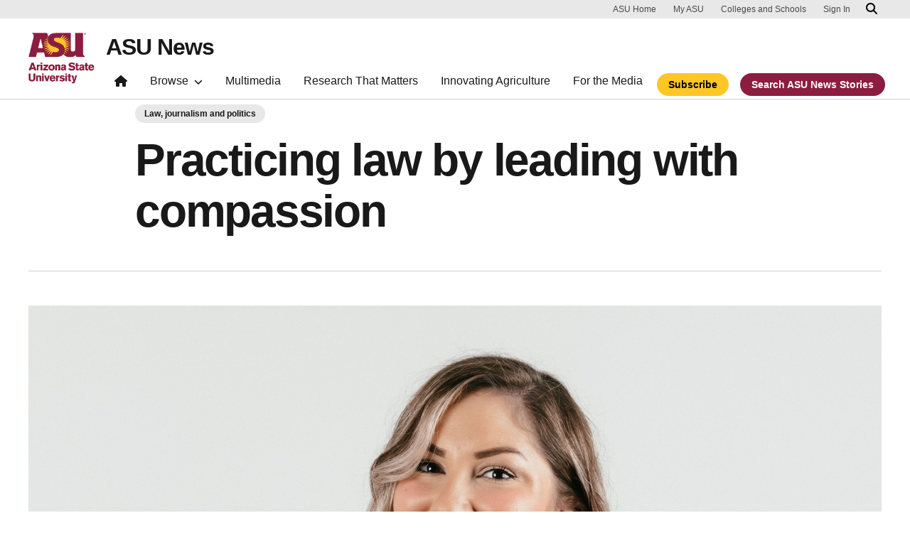

--- FILE ---
content_type: application/javascript; charset=UTF-8
request_url: https://news.asu.edu/cdn-cgi/challenge-platform/h/b/scripts/jsd/d251aa49a8a3/main.js?
body_size: 8239
content:
window._cf_chl_opt={AKGCx8:'b'};~function(o6,Wa,Wq,WC,Wd,WS,WE,Wz,o0,o2){o6=T,function(R,Y,oC,o5,W,o){for(oC={R:567,Y:430,W:460,o:432,J:551,c:648,M:508,D:642,L:439},o5=T,W=R();!![];)try{if(o=parseInt(o5(oC.R))/1*(-parseInt(o5(oC.Y))/2)+parseInt(o5(oC.W))/3+-parseInt(o5(oC.o))/4+-parseInt(o5(oC.J))/5+-parseInt(o5(oC.c))/6+parseInt(o5(oC.M))/7*(parseInt(o5(oC.D))/8)+parseInt(o5(oC.L))/9,o===Y)break;else W.push(W.shift())}catch(J){W.push(W.shift())}}(g,972841),Wa=this||self,Wq=Wa[o6(516)],WC=null,Wd=WX(),WS={},WS[o6(437)]='o',WS[o6(532)]='s',WS[o6(440)]='u',WS[o6(577)]='z',WS[o6(593)]='n',WS[o6(522)]='I',WS[o6(450)]='b',WE=WS,Wa[o6(491)]=function(R,Y,W,o,JF,JU,Jy,oh,J,D,L,A,G,h,Z){if(JF={R:616,Y:447,W:456,o:564,J:621,c:564,M:654,D:638,L:565,A:638,G:565,h:540,Z:477,I:619,x:505,N:441,b:653,V:574,y:503,U:592,F:466},JU={R:543,Y:619,W:651},Jy={R:517,Y:530,W:468,o:471},oh=o6,J={'sKbMD':function(I,N){return N===I},'XsISU':function(I,N){return N===I},'bDbsc':function(I,x){return I(x)},'YAqJe':function(I,N){return I+N}},J[oh(JF.R)](null,Y)||J[oh(JF.Y)](void 0,Y))return o;for(D=WK(Y),R[oh(JF.W)][oh(JF.o)]&&(D=D[oh(JF.J)](R[oh(JF.W)][oh(JF.c)](Y))),D=R[oh(JF.M)][oh(JF.D)]&&R[oh(JF.L)]?R[oh(JF.M)][oh(JF.A)](new R[(oh(JF.G))](D)):function(I,ou,x){for(ou=oh,I[ou(JU.R)](),x=0;x<I[ou(JU.Y)];I[x+1]===I[x]?I[ou(JU.W)](x+1,1):x+=1);return I}(D),L='nAsAaAb'.split('A'),L=L[oh(JF.h)][oh(JF.Z)](L),A=0;A<D[oh(JF.I)];A++)if(G=D[A],h=Wi(R,Y,G),J[oh(JF.x)](L,h)){if(oh(JF.N)!==oh(JF.b))Z='s'===h&&!R[oh(JF.V)](Y[G]),oh(JF.y)===J[oh(JF.U)](W,G)?M(J[oh(JF.U)](W,G),h):Z||M(W+G,Y[G]);else return W[oh(JF.F)](o)}else M(W+G,h);return o;function M(I,x,oG){oG=T,Object[oG(Jy.R)][oG(Jy.Y)][oG(Jy.W)](o,x)||(o[x]=[]),o[x][oG(Jy.o)](I)}},Wz=o6(581)[o6(499)](';'),o0=Wz[o6(540)][o6(477)](Wz),Wa[o6(636)]=function(Y,W,JH,Jl,oZ,o,J,M,D,L,A){for(JH={R:559,Y:586,W:513,o:619,J:619,c:561,M:471,D:474},Jl={R:559},oZ=o6,o={},o[oZ(JH.R)]=function(G,h){return G+h},o[oZ(JH.Y)]=function(G,h){return G===h},J=o,M=Object[oZ(JH.W)](W),D=0;D<M[oZ(JH.o)];D++)if(L=M[D],'f'===L&&(L='N'),Y[L]){for(A=0;A<W[M[D]][oZ(JH.J)];J[oZ(JH.Y)](-1,Y[L][oZ(JH.c)](W[M[D]][A]))&&(o0(W[M[D]][A])||Y[L][oZ(JH.M)]('o.'+W[M[D]][A])),A++);}else Y[L]=W[M[D]][oZ(JH.D)](function(G,oI){return oI=oZ,J[oI(Jl.R)]('o.',G)})},o2=function(cJ,co,cW,cY,cR,cg,oN,Y,W,o,J){return cJ={R:570,Y:421,W:596,o:464},co={R:427,Y:635,W:499,o:566,J:427,c:595,M:629,D:427,L:607,A:486,G:514,h:471,Z:427,I:629,x:608,N:427,b:608,V:613,y:622,U:585,F:427,j:485,Q:426,l:457},cW={R:619},cY={R:466},cR={R:604,Y:655,W:619,o:457,J:517,c:530,M:468,D:517,L:530,A:485,G:501,h:421,Z:466,I:612,x:471,N:466,b:641,V:591,y:471,U:629,F:465,j:612,Q:629,l:466,H:422,s:541,a:591,C:607,v:521,k:427,e:514,O:563,n:427,m:517,f:422,X:622,d:442,B:646,S:555,E:591,P:471,i:442,K:511,z:655,g0:471,g1:595,g2:429,g3:585},cg={R:597,Y:558,W:588,o:478,J:502,c:506,M:486},oN=o6,Y={'YOLNT':function(c,M){return c===M},'leXoK':function(c,M,D){return c(M,D)},'OzzPB':function(c,M){return M*c},'nQuFB':oN(cJ.R),'DDfyH':function(c,M){return c<M},'fqZvl':function(c,M){return M===c},'eNmxN':oN(cJ.Y),'poEMq':function(c,M){return c-M},'FQbCA':function(c,M){return M|c},'GaYZy':function(c,M){return c<<M},'xtwXz':function(c,M){return c(M)},'kJzYX':function(c,M){return M|c},'lEwTJ':function(c,M){return c>M},'EExqw':function(c,M){return c|M},'yhWOS':function(c,M){return M&c},'QwuDM':function(c,M){return M==c},'nEuPR':function(c,M){return c(M)},'OgIFW':function(c,M){return M==c},'DjKgQ':function(c,M){return c-M},'AwJmX':function(c,M){return c>M},'KkMXH':function(c,M){return c|M},'iCxij':function(c,M){return c==M},'Xxrvs':function(c,M){return c&M},'VPpOo':function(c,M){return c(M)},'YQSyh':function(c,M){return c-M},'JGHyk':function(c,M){return c==M},'tiiRY':function(c,M){return M!=c},'XSnTB':function(c,M){return c(M)},'XmklQ':function(c,M){return c+M}},W=String[oN(cJ.W)],o={'h':function(c,c8,ob,M,D,A){if(c8={R:597,Y:457},ob=oN,M={},M[ob(cg.R)]=ob(cg.Y),D=M,ob(cg.W)!==Y[ob(cg.o)])return c==null?'':o.g(c,6,function(L,oV){return oV=ob,D[oV(c8.R)][oV(c8.Y)](L)});else{if(A=D(),Y[ob(cg.J)](A,null))return;h=(L&&x(N),Y[ob(cg.c)](Z,function(){A()},Y[ob(cg.M)](A,1e3)))}},'g':function(M,D,L,oy,A,G,Z,I,x,N,V,y,U,F,j,Q,H,s,C,O){if(oy=oN,A={},A[oy(cR.R)]=function(X,B){return X!==B},G=A,null==M)return'';for(I={},x={},N='',V=2,y=3,U=2,F=[],j=0,Q=0,H=0;Y[oy(cR.Y)](H,M[oy(cR.W)]);H+=1)if(s=M[oy(cR.o)](H),Object[oy(cR.J)][oy(cR.c)][oy(cR.M)](I,s)||(I[s]=y++,x[s]=!0),C=N+s,Object[oy(cR.D)][oy(cR.c)][oy(cR.M)](I,C))N=C;else{if(Object[oy(cR.J)][oy(cR.L)][oy(cR.M)](x,N)){if(Y[oy(cR.A)](Y[oy(cR.G)],oy(cR.h))){if(256>N[oy(cR.Z)](0)){for(Z=0;Z<U;j<<=1,Q==Y[oy(cR.I)](D,1)?(Q=0,F[oy(cR.x)](L(j)),j=0):Q++,Z++);for(O=N[oy(cR.N)](0),Z=0;8>Z;j=Y[oy(cR.b)](Y[oy(cR.V)](j,1),O&1),Q==Y[oy(cR.I)](D,1)?(Q=0,F[oy(cR.y)](Y[oy(cR.U)](L,j)),j=0):Q++,O>>=1,Z++);}else{for(O=1,Z=0;Y[oy(cR.Y)](Z,U);j=Y[oy(cR.F)](j<<1.94,O),Q==Y[oy(cR.j)](D,1)?(Q=0,F[oy(cR.y)](Y[oy(cR.Q)](L,j)),j=0):Q++,O=0,Z++);for(O=N[oy(cR.l)](0),Z=0;Y[oy(cR.H)](16,Z);j=Y[oy(cR.s)](Y[oy(cR.a)](j,1),Y[oy(cR.C)](O,1)),Y[oy(cR.v)](Q,D-1)?(Q=0,F[oy(cR.x)](L(j)),j=0):Q++,O>>=1,Z++);}V--,V==0&&(V=Math[oy(cR.k)](2,U),U++),delete x[N]}else return G[oy(cR.R)](Y(),null)}else for(O=I[N],Z=0;Z<U;j=O&1.11|j<<1,Y[oy(cR.v)](Q,D-1)?(Q=0,F[oy(cR.x)](Y[oy(cR.e)](L,j)),j=0):Q++,O>>=1,Z++);N=(V--,Y[oy(cR.O)](0,V)&&(V=Math[oy(cR.n)](2,U),U++),I[C]=y++,String(s))}if(N!==''){if(Object[oy(cR.m)][oy(cR.L)][oy(cR.M)](x,N)){if(Y[oy(cR.f)](256,N[oy(cR.Z)](0))){for(Z=0;Y[oy(cR.Y)](Z,U);j<<=1,Q==Y[oy(cR.X)](D,1)?(Q=0,F[oy(cR.x)](L(j)),j=0):Q++,Z++);for(O=N[oy(cR.N)](0),Z=0;Y[oy(cR.d)](8,Z);j=Y[oy(cR.B)](j<<1,1&O),Y[oy(cR.S)](Q,D-1)?(Q=0,F[oy(cR.y)](L(j)),j=0):Q++,O>>=1,Z++);}else{for(O=1,Z=0;Z<U;j=Y[oy(cR.s)](Y[oy(cR.E)](j,1),O),Q==D-1?(Q=0,F[oy(cR.P)](L(j)),j=0):Q++,O=0,Z++);for(O=N[oy(cR.l)](0),Z=0;Y[oy(cR.i)](16,Z);j=j<<1.55|Y[oy(cR.K)](O,1),D-1==Q?(Q=0,F[oy(cR.y)](L(j)),j=0):Q++,O>>=1,Z++);}V--,0==V&&(V=Math[oy(cR.k)](2,U),U++),delete x[N]}else for(O=I[N],Z=0;Y[oy(cR.z)](Z,U);j=j<<1.99|O&1,Q==D-1?(Q=0,F[oy(cR.g0)](Y[oy(cR.g1)](L,j)),j=0):Q++,O>>=1,Z++);V--,0==V&&U++}for(O=2,Z=0;Z<U;j=j<<1.95|O&1,D-1==Q?(Q=0,F[oy(cR.g0)](L(j)),j=0):Q++,O>>=1,Z++);for(;;)if(j<<=1,Q==Y[oy(cR.g2)](D,1)){F[oy(cR.g0)](L(j));break}else Q++;return F[oy(cR.g3)]('')},'j':function(c,oU){return oU=oN,c==null?'':c==''?null:o.i(c[oU(cW.R)],32768,function(M,oF){return oF=oU,c[oF(cY.R)](M)})},'i':function(M,D,L,oj,A,G,Z,I,x,N,V,y,U,F,j,Q,O,H,s,C){for(oj=oN,A=[],G=4,Z=4,I=3,x=[],y=L(0),U=D,F=1,N=0;3>N;A[N]=N,N+=1);for(j=0,Q=Math[oj(co.R)](2,2),V=1;V!=Q;)for(H=oj(co.Y)[oj(co.W)]('|'),s=0;!![];){switch(H[s++]){case'0':C=y&U;continue;case'1':U>>=1;continue;case'2':j|=(0<C?1:0)*V;continue;case'3':Y[oj(co.o)](0,U)&&(U=D,y=L(F++));continue;case'4':V<<=1;continue}break}switch(j){case 0:for(j=0,Q=Math[oj(co.J)](2,8),V=1;Q!=V;C=y&U,U>>=1,U==0&&(U=D,y=Y[oj(co.c)](L,F++)),j|=V*(0<C?1:0),V<<=1);O=Y[oj(co.M)](W,j);break;case 1:for(j=0,Q=Math[oj(co.D)](2,16),V=1;Q!=V;C=Y[oj(co.L)](y,U),U>>=1,U==0&&(U=D,y=L(F++)),j|=Y[oj(co.A)](0<C?1:0,V),V<<=1);O=Y[oj(co.G)](W,j);break;case 2:return''}for(N=A[3]=O,x[oj(co.h)](O);;){if(F>M)return'';for(j=0,Q=Math[oj(co.Z)](2,I),V=1;V!=Q;C=y&U,U>>=1,0==U&&(U=D,y=Y[oj(co.I)](L,F++)),j|=(0<C?1:0)*V,V<<=1);switch(O=j){case 0:for(j=0,Q=Math[oj(co.D)](2,8),V=1;Y[oj(co.x)](V,Q);C=y&U,U>>=1,0==U&&(U=D,y=L(F++)),j|=Y[oj(co.A)](0<C?1:0,V),V<<=1);A[Z++]=Y[oj(co.c)](W,j),O=Z-1,G--;break;case 1:for(j=0,Q=Math[oj(co.N)](2,16),V=1;Y[oj(co.b)](V,Q);C=U&y,U>>=1,0==U&&(U=D,y=L(F++)),j|=V*(0<C?1:0),V<<=1);A[Z++]=Y[oj(co.V)](W,j),O=Y[oj(co.y)](Z,1),G--;break;case 2:return x[oj(co.U)]('')}if(G==0&&(G=Math[oj(co.F)](2,I),I++),A[O])O=A[O];else if(Y[oj(co.j)](O,Z))O=Y[oj(co.Q)](N,N[oj(co.l)](0));else return null;x[oj(co.h)](O),A[Z++]=N+O[oj(co.l)](0),G--,N=O,0==G&&(G=Math[oj(co.F)](2,I),I++)}}},J={},J[oN(cJ.o)]=o.h,J}(),o3();function Wv(R,on,or,o7,Y,W){on={R:634,Y:534,W:614,o:507,J:444},or={R:652,Y:627},o7=o6,Y={'Zqhdt':function(o,J){return o===J},'nUfwJ':o7(on.R),'EQZkP':function(o){return o()},'xKixz':function(o,J,c){return o(J,c)},'ktxsw':function(o,J,c){return o(J,c)}},W=Y[o7(on.Y)](o1),Y[o7(on.W)](Wf,W.r,function(o,o8){o8=o7,Y[o8(or.R)](typeof R,Y[o8(or.Y)])&&R(o),WO()}),W.e&&Y[o7(on.o)](WB,o7(on.J),W.e)}function WB(o,J,Jw,op,c,N,b,V,M,D,L,A,G,h,Z,I){if(Jw={R:630,Y:573,W:578,o:526,J:526,c:455,M:499,D:523,L:435,A:472,G:463,h:520,Z:443,I:500,x:500,N:489,b:476,V:587,y:509,U:483,F:492,j:481,Q:603,l:448,H:575,s:600,a:467,C:476,v:640,k:640,e:458,O:650,n:487,m:445,f:624,X:601,d:546,B:618,S:464},op=o6,c={'FkXiF':op(Jw.R),'QFoiA':function(N,b){return b*N},'QvVKM':function(N,b){return b==N},'ahFtn':function(x,N){return x(N)},'lINAw':op(Jw.Y),'xwgYf':function(N,b){return N+b},'anYhx':op(Jw.W)},!Wr(0)){if(c[op(Jw.o)]===c[op(Jw.J)])return![];else for(N=c[op(Jw.c)][op(Jw.M)]('|'),b=0;!![];){switch(N[b++]){case'0':V=I&Z;continue;case'1':j|=c[op(Jw.D)](0<V?1:0,Q);continue;case'2':l<<=1;continue;case'3':x>>=1;continue;case'4':c[op(Jw.L)](0,N)&&(b=V,y=c[op(Jw.A)](U,F++));continue}break}}D=(M={},M[op(Jw.G)]=o,M[op(Jw.h)]=J,M);try{L=Wa[op(Jw.Z)],A=c[op(Jw.I)](c[op(Jw.x)](op(Jw.N)+Wa[op(Jw.b)][op(Jw.V)],c[op(Jw.y)]),L.r)+op(Jw.U),G=new Wa[(op(Jw.F))](),G[op(Jw.j)](op(Jw.Q),A),G[op(Jw.l)]=2500,G[op(Jw.H)]=function(){},h={},h[op(Jw.s)]=Wa[op(Jw.b)][op(Jw.s)],h[op(Jw.a)]=Wa[op(Jw.C)][op(Jw.a)],h[op(Jw.v)]=Wa[op(Jw.C)][op(Jw.k)],h[op(Jw.e)]=Wa[op(Jw.C)][op(Jw.O)],h[op(Jw.n)]=Wd,Z=h,I={},I[op(Jw.m)]=D,I[op(Jw.f)]=Z,I[op(Jw.X)]=op(Jw.d),G[op(Jw.B)](o2[op(Jw.S)](I))}catch(N){}}function Wm(J5,oW,R,Y,W,o){if(J5={R:480,Y:639,W:547,o:548,J:637,c:438,M:631,D:644,L:495,A:556,G:471,h:466,Z:471},oW=o6,R={'Cfkma':function(J,c){return J|c},'lfvGA':function(J,c){return J<<c},'qZiLA':function(J,c){return c==J},'tEUDC':function(J){return J()},'UnmGz':function(J,c){return J/c},'JoozO':function(J,c){return J>c},'AgfQM':oW(J5.R)},Y=3600,W=R[oW(J5.Y)](Wn),o=Math[oW(J5.W)](R[oW(J5.o)](Date[oW(J5.J)](),1e3)),R[oW(J5.c)](o-W,Y)){if(R[oW(J5.M)]!==R[oW(J5.M)]){for(f=1,X=0;d<B;E=R[oW(J5.D)](R[oW(J5.L)](P,1),i),R[oW(J5.A)](K,z-1)?(g0=0,g1[oW(J5.G)](g2(g3)),g4=0):g5++,g6=0,S++);for(g7=g8[oW(J5.h)](0),g9=0;16>gg;gR=R[oW(J5.L)](gY,1)|gW&1,go==gJ-1?(gc=0,gM[oW(J5.Z)](gD(gp)),gw=0):gt++,gL>>=1,gT++);}else return![]}return!![]}function We(){return Wk()!==null}function WP(Y,W,JL,ow,o,J){return JL={R:552,Y:584,W:517,o:562,J:468,c:561,M:484},ow=o6,o={},o[ow(JL.R)]=function(c,M){return c instanceof M},J=o,J[ow(JL.R)](W,Y[ow(JL.Y)])&&0<Y[ow(JL.Y)][ow(JL.W)][ow(JL.o)][ow(JL.J)](W)[ow(JL.c)](ow(JL.M))}function Wr(Y,oi,oR,W,o){return oi={R:633,Y:633,W:571},oR=o6,W={},W[oR(oi.R)]=function(J,c){return J<c},o=W,o[oR(oi.Y)](Math[oR(oi.W)](),Y)}function WX(Jo,oD){return Jo={R:470},oD=o6,crypto&&crypto[oD(Jo.R)]?crypto[oD(Jo.R)]():''}function Wn(oK,oY,R){return oK={R:443,Y:547},oY=o6,R=Wa[oY(oK.R)],Math[oY(oK.Y)](+atob(R.t))}function WO(oE,oS,og,R,Y){if(oE={R:615,Y:615,W:611,o:428},oS={R:594},og=o6,R={'zEVBz':function(W){return W()},'NPDEC':og(oE.R),'FiHQP':function(W,o){return W(o)}},Y=Wk(),null===Y){if(og(oE.Y)===R[og(oE.W)])return;else W(o)}WC=(WC&&R[og(oE.o)](clearTimeout,WC),setTimeout(function(oT){oT=og,R[oT(oS.R)](Wv)},1e3*Y))}function Wf(R,Y,JW,JY,JR,JT,oo,W,o,J,D,L,c){if(JW={R:557,Y:609,W:525,o:528,J:590,c:443,M:488,D:476,L:492,A:481,G:603,h:643,Z:489,I:587,x:497,N:512,b:424,V:461,y:448,U:575,F:512,j:496,Q:601,l:423,H:453,s:568,a:504,C:601,v:579,k:423,e:446,O:510,n:504,m:610,f:518,X:498,d:479,B:498,S:512,E:618,P:464,i:454},JY={R:524},JR={R:525,Y:550,W:620,o:469,J:490,c:605,M:496,D:494,L:643,A:473},JT={R:448},oo=o6,W={'JRYrO':oo(JW.R),'jExqP':oo(JW.Y),'LauuC':oo(JW.W),'yTjwG':function(M,D){return M>=D},'NEIKL':function(M,D){return M<D},'VCCAh':function(M,D){return M(D)},'TXkeM':function(M,D){return M(D)},'wyfpe':function(M,D){return M+D},'lNdUJ':oo(JW.o),'fiFfI':oo(JW.J)},o=Wa[oo(JW.c)],console[oo(JW.M)](Wa[oo(JW.D)]),J=new Wa[(oo(JW.L))](),J[oo(JW.A)](oo(JW.G),W[oo(JW.h)](oo(JW.Z)+Wa[oo(JW.D)][oo(JW.I)]+oo(JW.x),o.r)),o[oo(JW.N)]){if(W[oo(JW.b)]!==oo(JW.V))J[oo(JW.y)]=5e3,J[oo(JW.U)]=function(oJ){oJ=oo,Y(oJ(JT.R))};else{if(!D[oo(JW.F)])return;L===W[oo(JW.j)]?(D={},D[oo(JW.Q)]=oo(JW.Y),D[oo(JW.l)]=N.r,D[oo(JW.H)]=oo(JW.R),x[oo(JW.s)][oo(JW.a)](D,'*')):(L={},L[oo(JW.C)]=W[oo(JW.v)],L[oo(JW.k)]=V.r,L[oo(JW.H)]=oo(JW.e),L[oo(JW.O)]=y,b[oo(JW.s)][oo(JW.n)](L,'*'))}}J[oo(JW.m)]=function(oc){if(oc=oo,oc(JR.R)!==W[oc(JR.Y)])return null;else W[oc(JR.W)](J[oc(JR.o)],200)&&W[oc(JR.J)](J[oc(JR.o)],300)?W[oc(JR.c)](Y,W[oc(JR.M)]):W[oc(JR.D)](Y,W[oc(JR.L)](W[oc(JR.A)],J[oc(JR.o)]))},J[oo(JW.f)]=function(oM){oM=oo,Y(oM(JY.R))},c={'t':Wn(),'lhr':Wq[oo(JW.X)]&&Wq[oo(JW.X)][oo(JW.d)]?Wq[oo(JW.B)][oo(JW.d)]:'','api':o[oo(JW.S)]?!![]:![],'c':We(),'payload':R},J[oo(JW.E)](o2[oo(JW.P)](JSON[oo(JW.i)](c)))}function o3(cu,cG,cL,ct,cp,oQ,R,Y,W,o,J,c,M,D){for(cu={R:452,Y:519,W:576,o:431,J:499,c:649,M:553,D:602,L:544,A:544,G:626,h:533,Z:533,I:443},cG={R:580},cL={R:602},ct={R:527,Y:649,W:519,o:533,J:537},cp={R:623,Y:545},oQ=o6,R={'ljowb':oQ(cu.R),'snqQF':oQ(cu.Y),'IXEKq':function(L){return L()},'FnzEX':oQ(cu.W),'woAzU':function(L,A){return L!==A}},Y=R[oQ(cu.o)][oQ(cu.J)]('|'),W=0;!![];){switch(Y[W++]){case'0':o=function(ol){if(ol=oQ,!M){if(M=!![],!c[ol(cp.R)](Wm))return;c[ol(cp.Y)](Wv,function(L){o4(D,L)})}};continue;case'1':if(!Wm())return;continue;case'2':Wq[oQ(cu.c)]!==R[oQ(cu.M)]?R[oQ(cu.D)](o):Wa[oQ(cu.L)]?Wq[oQ(cu.A)](R[oQ(cu.G)],o):(J=Wq[oQ(cu.h)]||function(){},Wq[oQ(cu.Z)]=function(oH){oH=oQ,J(),c[oH(ct.R)](Wq[oH(ct.Y)],oH(ct.W))&&(Wq[oH(ct.o)]=J,c[oH(ct.J)](o))});continue;case'3':c={'rsyNq':function(L,os){return os=oQ,R[os(cL.R)](L)},'PHTLX':function(L,A){return L(A)},'xmFsF':function(L,A,oa){return oa=oQ,R[oa(cG.R)](L,A)},'zIHaG':function(L){return L()}};continue;case'4':if(!D)return;continue;case'5':M=![];continue;case'6':D=Wa[oQ(cu.I)];continue}break}}function T(R,Y,W,o){return R=R-421,W=g(),o=W[R],o}function g(cx){return cx='xmFsF,http-code:,removeChild,hasOwnProperty,TtxqP,string,onreadystatechange,EQZkP,WWHJt,gPebv,zIHaG,dHyIc,display: none,includes,EExqw,NYYEG,sort,addEventListener,PHTLX,jsd,floor,UnmGz,contentWindow,LauuC,5624810fjlZhm,ORaek,snqQF,jXkMm,iCxij,qZiLA,success,nQhTOB6ZJ7dkmLpHyf1x$Gab9Vvw8l4RErcYI2qAtDPN0F-UMojsCK53ui+zegSXW,KFbmd,OmONd,indexOf,toString,OgIFW,getOwnPropertyNames,Set,JGHyk,56BOrSHa,parent,tabIndex,MyNmc,random,CxGlD,DrOLO,isNaN,ontimeout,DOMContentLoaded,symbol,/b/ov1/0.31877916525441435:1769376517:aAI0NIoaVXp0P3lI0XTFb5WfkBZamEc_phapImRvmqg/,jExqP,woAzU,_cf_chl_opt;JJgc4;PJAn2;kJOnV9;IWJi4;OHeaY1;DqMg0;FKmRv9;LpvFx1;cAdz2;PqBHf2;nFZCC5;ddwW5;pRIb1;rxvNi8;RrrrA2;erHi9,IwfvF,UBySL,Function,join,SnWgK,AKGCx8,EQHaO,isArray,FZiiu,GaYZy,YAqJe,number,zEVBz,VPpOo,fromCharCode,FsNWf,JPIaQ,eeSvq,CnwA5,source,IXEKq,POST,TfVIM,VCCAh,contentDocument,yhWOS,tiiRY,cloudflare-invisible,onload,NPDEC,poEMq,XSnTB,xKixz,SryeG,sKbMD,getPrototypeOf,send,length,yTjwG,concat,DjKgQ,rsyNq,chctx,QGcTi,FnzEX,nUfwJ,AVWTU,xtwXz,0|3|4|1|2,AgfQM,0|5|2|3|6|7|8|4|10|9|1,jBRit,function,0|1|3|2|4,rxvNi8,now,from,tEUDC,LRmiB4,FQbCA,40QZvaUs,wyfpe,Cfkma,clientInformation,KkMXH,qztJp,6377064TSczQT,readyState,aUjz8,splice,Zqhdt,UStBh,Array,DDfyH,GoNem,ppJgH,lEwTJ,sid,fiFfI,iframe,XmklQ,pow,FiHQP,YQSyh,33256ZiGmHB,ljowb,5206776GOLsgo,VNfay,ybWaG,QvVKM,BQcTw,object,JoozO,24977979TYjpDw,undefined,xomSD,AwJmX,__CF$cv$params,error on cf_chl_props,errorInfoObject,error,XsISU,timeout,style,boolean,createElement,3|6|4|1|5|0|2,event,stringify,FkXiF,Object,charAt,pkLOA2,body,4411239oIYGqu,utFRk,QyPyB,AdeF3,iOCUt,kJzYX,charCodeAt,SSTpq3,call,status,randomUUID,push,ahFtn,lNdUJ,map,MFxnk,_cf_chl_opt,bind,nQuFB,href,QARMG,open,catch,/invisible/jsd,[native code],fqZvl,OzzPB,JBxy9,log,/cdn-cgi/challenge-platform/h/,NEIKL,pRIb1,XMLHttpRequest,navigator,TXkeM,lfvGA,JRYrO,/jsd/oneshot/d251aa49a8a3/0.31877916525441435:1769376517:aAI0NIoaVXp0P3lI0XTFb5WfkBZamEc_phapImRvmqg/,location,split,xwgYf,eNmxN,YOLNT,d.cookie,postMessage,bDbsc,leXoK,ktxsw,1606871DxyYJm,anYhx,detail,Xxrvs,api,keys,nEuPR,appendChild,document,prototype,onerror,loading,TYlZ6,QwuDM,bigint,QFoiA,xhr-error,CGkoG,lINAw'.split(','),g=function(){return cx},g()}function o4(o,J,cI,oq,c,M,D,L){if(cI={R:656,Y:434,W:538,o:609,J:512,c:656,M:482,D:557,L:601,A:423,G:453,h:557,Z:568,I:504,x:601,N:609,b:423,V:446,y:510},oq=o6,c={},c[oq(cI.R)]=oq(cI.Y),c[oq(cI.W)]=oq(cI.o),M=c,!o[oq(cI.J)])return M[oq(cI.c)]===oq(cI.Y)?void 0:(D[oq(cI.M)](function(){}),'p');J===oq(cI.D)?(D={},D[oq(cI.L)]=M[oq(cI.W)],D[oq(cI.A)]=o.r,D[oq(cI.G)]=oq(cI.h),Wa[oq(cI.Z)][oq(cI.I)](D,'*')):(L={},L[oq(cI.x)]=oq(cI.N),L[oq(cI.b)]=o.r,L[oq(cI.G)]=oq(cI.V),L[oq(cI.y)]=J,Wa[oq(cI.Z)][oq(cI.I)](L,'*'))}function Wk(of,o9,Y,W,o,J){return of={R:542,Y:443,W:542,o:593},o9=o6,Y={},Y[o9(of.R)]=function(c,M){return M!==c},W=Y,o=Wa[o9(of.Y)],!o?null:(J=o.i,W[o9(of.W)](typeof J,o9(of.o))||J<30)?null:J}function Wi(R,Y,W,JZ,Jh,ot,o,J,M){o=(JZ={R:475,Y:436,W:634,o:535,J:531,c:647,M:628,D:437,L:462,A:482,G:482,h:654,Z:589,I:433,x:572},Jh={R:572},ot=o6,{'CxGlD':function(D,L,A){return D(L,A)},'WWHJt':ot(JZ.R),'TtxqP':ot(JZ.Y),'QyPyB':ot(JZ.W),'VNfay':function(D,L){return L===D}});try{if(o[ot(JZ.o)]===o[ot(JZ.J)]){if(!M){if(Z=!![],!I())return;x(function(F,oL){oL=ot,o[oL(Jh.R)](V,y,F)})}}else J=Y[W]}catch(L){return ot(JZ.c)!==ot(JZ.M)?'i':void 0}if(null==J)return J===void 0?'u':'x';if(ot(JZ.D)==typeof J)try{if(o[ot(JZ.L)]==typeof J[ot(JZ.A)])return J[ot(JZ.G)](function(){}),'p'}catch(G){}return R[ot(JZ.h)][ot(JZ.Z)](J)?'a':J===R[ot(JZ.h)]?'D':!0===J?'T':o[ot(JZ.I)](!1,J)?'F':(M=typeof J,ot(JZ.W)==M?o[ot(JZ.x)](WP,R,J)?'N':'f':WE[M]||'?')}function WK(R,JI,oA,Y){for(JI={R:621,Y:513,W:617},oA=o6,Y=[];R!==null;Y=Y[oA(JI.R)](Object[oA(JI.Y)](R)),R=Object[oA(JI.W)](R));return Y}function o1(Ja,ox,W,o,J,c,M,D,L,h,A){W=(Ja={R:557,Y:560,W:583,o:425,J:645,c:536,M:625,D:632,L:499,A:451,G:599,h:569,Z:459,I:515,x:598,N:493,b:449,V:539,y:549,U:459,F:529,j:582,Q:606,l:601,H:609,s:423,a:453,C:554,v:568,k:504},ox=o6,{'jXkMm':ox(Ja.R),'gPebv':ox(Ja.Y),'QGcTi':ox(Ja.W),'eeSvq':ox(Ja.o),'JPIaQ':ox(Ja.J),'IwfvF':function(G,h,Z,I,x){return G(h,Z,I,x)}});try{if(W[ox(Ja.c)]!==W[ox(Ja.M)]){for(o=ox(Ja.D)[ox(Ja.L)]('|'),J=0;!![];){switch(o[J++]){case'0':c=Wq[ox(Ja.A)](W[ox(Ja.G)]);continue;case'1':return M={},M.r=L,M.e=null,M;case'2':c[ox(Ja.h)]='-1';continue;case'3':Wq[ox(Ja.Z)][ox(Ja.I)](c);continue;case'4':L=pRIb1(D,D[W[ox(Ja.x)]]||D[ox(Ja.N)],'n.',L);continue;case'5':c[ox(Ja.b)]=ox(Ja.V);continue;case'6':D=c[ox(Ja.y)];continue;case'7':L={};continue;case'8':L=pRIb1(D,D,'',L);continue;case'9':Wq[ox(Ja.U)][ox(Ja.F)](c);continue;case'10':L=W[ox(Ja.j)](pRIb1,D,c[ox(Ja.Q)],'d.',L);continue}break}}else h={},h[ox(Ja.l)]=ox(Ja.H),h[ox(Ja.s)]=o.r,h[ox(Ja.a)]=W[ox(Ja.C)],W[ox(Ja.v)][ox(Ja.k)](h,'*')}catch(h){return A={},A.r={},A.e=h,A}}}()